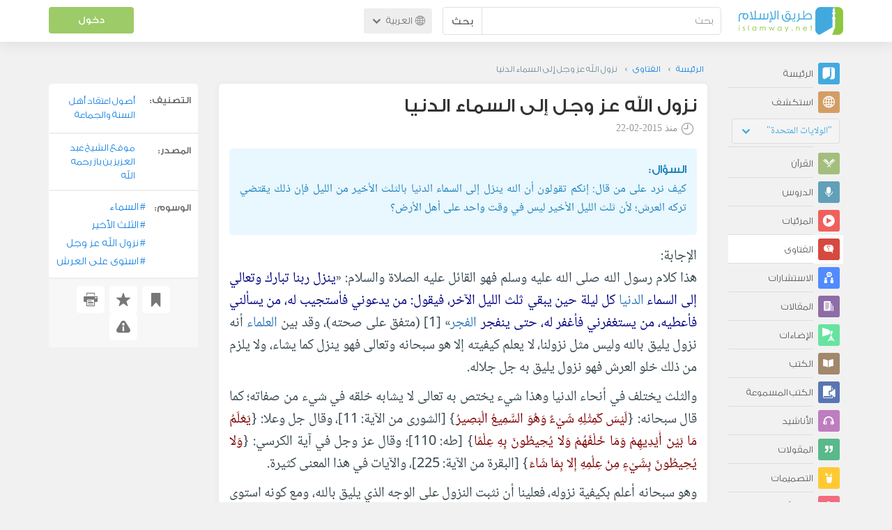

--- FILE ---
content_type: text/html; charset=UTF-8
request_url: https://ar.islamway.net/fatwa/46669/%D9%86%D8%B2%D9%88%D9%84-%D8%A7%D9%84%D9%84%D9%87-%D8%B9%D8%B2-%D9%88%D8%AC%D9%84-%D8%A5%D9%84%D9%89-%D8%A7%D9%84%D8%B3%D9%85%D8%A7%D8%A1-%D8%A7%D9%84%D8%AF%D9%86%D9%8A%D8%A7?__ref=m-rel&__score=10
body_size: 12050
content:
<!DOCTYPE html>
<html lang="ar">
<head>
    <meta charset="utf-8">
    <title>نزول الله عز وجل إلى السماء الدنيا - عبد العزيز بن باز - طريق الإسلام</title>
    <link rel="canonical" href="https://ar.islamway.net/fatwa/46669/%D9%86%D8%B2%D9%88%D9%84-%D8%A7%D9%84%D9%84%D9%87-%D8%B9%D8%B2-%D9%88%D8%AC%D9%84-%D8%A5%D9%84%D9%89-%D8%A7%D9%84%D8%B3%D9%85%D8%A7%D8%A1-%D8%A7%D9%84%D8%AF%D9%86%D9%8A%D8%A7"/>
                                <link rel="amphtml" href="https://ar.islamway.net/amp/fatwa/46669/%D9%86%D8%B2%D9%88%D9%84-%D8%A7%D9%84%D9%84%D9%87-%D8%B9%D8%B2-%D9%88%D8%AC%D9%84-%D8%A5%D9%84%D9%89-%D8%A7%D9%84%D8%B3%D9%85%D8%A7%D8%A1-%D8%A7%D9%84%D8%AF%D9%86%D9%8A%D8%A7"/>
                <meta name="viewport" content="width=device-width, initial-scale=1, maximum-scale=5">
    <link rel="preconnect" href="//static.islamway.net">
    <link rel="preload" href="//static.islamway.net/bundles/islamway/fonts/iw-icons-1.4.woff2" as="font" type="font/woff2" crossorigin>
            <link rel="preload" href="//static.islamway.net/bundles/islamway/fonts/gess-med.woff2" as="font" type="font/woff2" crossorigin>
        <link rel="preload" href="//static.islamway.net/bundles/islamway/fonts/noto-naskh-ar.woff2" as="font" type="font/woff2" crossorigin>
        <link rel="preload" href="//static.islamway.net/bundles/islamway/fonts/gess-light.woff2" as="font" type="font/woff2" crossorigin>
        <meta http-equiv="X-UA-Compatible" content="IE=edge">
    <link rel="icon" type="image/x-icon" href="/favicon.ico"/>
    <meta name="theme-color" content="#3c763d"/>
    <meta name="description" content="نزول الله عز وجل إلى السماء الدنيا - عبد العزيز بن باز. التصنيف: أصول اعتقاد أهل السنة والجماعة">
<meta name="keywords" content="السماء, الثلث الأخير, نزول الله عز وجل, استوى على العرش">
<meta name="fb:admins" content="100001957972275">
<meta name="fb:app_id" content="1071389429539367">
<meta name="og:type" content="website">
<meta name="og:url" content="https://ar.islamway.net/fatwa/46669">
<meta name="og:title" content="نزول الله عز وجل إلى السماء الدنيا - عبد العزيز بن باز">
<meta name="og:description" content="نزول الله عز وجل إلى السماء الدنيا - عبد العزيز بن باز. التصنيف: أصول اعتقاد أهل السنة والجماعة">
<meta name="twitter:card" content="summary">
<meta name="twitter:site" content="@IslamwayApps">
<meta name="twitter:title" content="نزول الله عز وجل إلى السماء الدنيا - عبد العزيز بن باز">
<meta name="twitter:description" content="نزول الله عز وجل إلى السماء الدنيا - عبد العزيز بن باز. التصنيف: أصول اعتقاد أهل السنة والجماعة">

    
    
<script type="application/ld+json">
{
    "@context": "http://schema.org",
    "@type": "Question",
    "answerCount": 1,
    "acceptedAnswer": {
        "@type": "Answer",
        "upvoteCount": 2,
        "text": "<p>هذا كلام رسول الله صلى الله عليه وسلم فهو القائل عليه الصلاة والسلام:&nbsp;&laquo;<span class=\"navy\">ينزل ربنا تبارك وتعالي إلى السماء الدنيا كل ليلة حين يبقي ثلث الليل الآخر، فيقول: من يدعوني فأستجيب له، من يسألني فأعطيه، من يستغفرني فأغفر له، حتى ينفجر الفجر</span>&raquo;&nbsp;[1] (متفق على صحته)، وقد بين العلماء أنه نزول يليق بالله وليس مثل نزولنا، لا يعلم كيفيته إلا هو سبحانه وتعالى فهو ينزل كما يشاء، ولا يلزم من ذلك خلو العرش فهو نزول يليق به جل جلاله.</p><p>والثلث يختلف في أنحاء الدنيا وهذا شيء يختص به تعالى لا يشابه خلقه في شيء من صفاته؛ كما قال سبحانه: {<span class=\"maroon\">لَيْسَ كَمِثْلِهِ شَيْءٌ وَهُوَ السَّمِيعُ الْبَصِيرُ</span>} [الشورى من الآية: 11]، وقال جل وعلا: {<span class=\"maroon\">يَعْلَمُ مَا بَيْنَ أَيْدِيهِمْ وَمَا خَلْفَهُمْ وَلا يُحِيطُونَ بِهِ عِلْمًا</span>} [طه: 110]؛ وقال عز وجل في آية الكرسي: {<span class=\"maroon\">وَلا يُحِيطُونَ بِشَيْءٍ مِنْ عِلْمِهِ إِلا بِمَا شَاءَ</span>} [البقرة من الآية: 225]، والآيات في هذا المعنى كثيرة.</p><p>وهو سبحانه أعلم بكيفية نزوله، فعلينا أن نثبت النزول على الوجه الذي يليق بالله، ومع كونه استوى على العرش، فهو ينزل كما يليق به عز وجل ليس كنزولنا، إذا نزل فلان من السطح خلا منه السطح، وإذا نزل من السيارة خلت منه السيارة فهذا قياس فاسد له؛ لأنه سبحانه لا يقاس بخلقه، ولا يشبه خلقه في شيء من صفاته.</p><p>كما أننا نقول استوى على العرش على الوجه الذي يليق به سبحانه، ولا نعلم كيفية استوائه، فلا نشبهه بالخلق ولا نمثله، وإنما نقول استوى استواء يليق بجلاله وعظمته، ولما خاض المتكلمون في هذا المقام بغير حق حصل لهم بذلك حيرة عظيمة حتى آل بهم الكلام إلى إنكار الله بالكلية، حتى قالوا: لا داخل العالم ولا خارج العالم، ولا كذا ولا كذا، حتى وصفوه بصفات معناها العدم وإنكار وجوده سبحانه بالكلية.</p><p>ولهذا ذهب أصحاب رسول الله صلى الله عليه وسلم وأهل السنة والجماعة تبعاً لهم فأقروا بما جاءت به النصوص من الكتاب والسنة، وقالوا لا يعلم كيفية صفاته إلا هو سبحانه، ومن هذا ما قاله مالك رحمه الله: &quot;الاستواء معلوم، والكيف مجهول، والإيمان به واجب، والسؤال عنه بدعة&quot; يعني عن الكيفية، ومثل ذلك ما يروى عن أم سلمة رضي الله عنها عن ربيعه بن أبي عبد الرحمن شيخ مالك رحمهما الله: &quot;الاستواء غير مجهول، والكيف غير معقول، والإيمان بذلك واجب&quot;، ومن التزم بهذا الأمر سلم من شبهات كثيرة ومن اعتقادات لأهل الباطل كثيرة عديدة، وحسبنا أن نثبت ما جاء في النصوص وأن لا نزيد على ذلك.</p><p>وهكذا نقول يسمع ويتكلم ويبصر، ويغضب ويرضى على وجه يليق به سبحانه، ولا يعلم كيفية صفاته إلا هو، وهذا هو طريق السلامة وطريق النجاة، وطريق العلم وهو مذهب السلف الصالح، وهو المذهب الأسلم والأعلم والأحكم، وبذلك يسلم المؤمن من شبهات المشبهين، وضلالات المضللين، ويعتصم بالسنة والكتاب المبين، ويرد علم الكيفية إلى ربه سبحانه وتعالى، والله سبحانه ولي التوفيق.</p><p>&nbsp;</p><p>&nbsp;</p><p>مجموع فتاوى ومقالات متنوعة الجزء التاسع.</p><p>ـــــــــــــــــــــــــــــــــــ</p><p>[1] (رواه البخاري في الجمعة، برقم: [1077]، وفي الدعوات، برقم: [5846] وفي التوحيد، برقم: [6940]، ومسلم في كتاب (صلاة المسافرين وقصرها)، برقم: [1261] و [1262]، وأحمد في باقي مسند المكثرين، برقم: [7275]).</p><p>&nbsp;</p>",
        "author": {
            "@type": "Person",
            "name": "عبد العزيز بن باز"
        }
    },
    "text": "<p>كيف نرد على من قال: إنكم تقولون أن الله ينزل إلى السماء الدنيا بالثلث الأخير من الليل فإن ذلك يقتضي تركه العرش؛ لأن ثلث الليل الأخير ليس في وقت واحد على أهل الأرض؟</p>",
    "aggregateRating": {
        "@type": "AggregateRating",
        "ratingCount": 2,
        "ratingValue": 5,
        "bestRating": 5,
        "worstRating": 1
    },
    "datePublished": "2015-02-22T00:00:00+0300",
    "dateModified": "2015-02-22T17:36:31+0300",
    "name": "نزول الله عز وجل إلى السماء الدنيا",
    "mainEntityOfPage": {
        "@type": "QAPage",
        "breadcrumb": {
            "@type": "BreadcrumbList",
            "itemListElement": [
                {
                    "@type": "ListItem",
                    "position": 1,
                    "item": {
                        "@id": "/",
                        "name": "الرئيسة"
                    }
                },
                {
                    "@type": "ListItem",
                    "position": 2,
                    "item": {
                        "@id": "/fatawa",
                        "name": "الفتاوى"
                    }
                },
                {
                    "@type": "ListItem",
                    "position": 3,
                    "item": {
                        "@id": "/fatwa/46669",
                        "name": "نزول الله عز وجل إلى السماء الدنيا"
                    }
                }
            ]
        }
    }
}
</script>
            <script>
        window.ga=window.ga||function(){(ga.q=ga.q||[]).push(arguments)};ga.l=+new Date;
        ga('create', 'UA-383411-1', {'cookieDomain': 'none','siteSpeedSampleRate': 20});
        ga('require', 'displayfeatures');
        ga('set', 'anonymizeIp', true);
        ga('send', 'pageview');
        ga('set', 'contentGroup3', 'islamw');
        ga('set', 'contentGroup5', window.matchMedia('(display-mode: standalone)').matches ? 'standalone' : 'browser');
    </script>
    <script async src='https://www.google-analytics.com/analytics.js'></script>

    <link rel="manifest" href="/manifest-ar.json"/>
    <link rel="publisher" href="https://plus.google.com/112852462581299882836/"/>     <link rel="home" href="https://ar.islamway.net/"/>
    <meta name="application-name" content="طريق الإسلام"/>
            <link rel="stylesheet" href="https://static.islamway.net/bundles/islamway/css/bootstrap-3.3.4.min.css">
                    <link rel="stylesheet" href="https://static.islamway.net/bundles/islamway/css/bootstrap-rtl-3.3.4.min.css">
                                            <link rel="stylesheet" href="https://static.islamway.net/assets/1.1.15/css/main_rtl.min.css">
                            <link rel="stylesheet" href="/bundles/islamway/css/ramadan1446.css">
        <style>
    .fatwarequest-user-email { color: #2196f3; }
    .entry-view .book-cover { width: 80%; max-width: 400px !important; }
    .post-details .img-wpr img { width: 100% }
    .entry-view .scholarBottom div.info a { color: #555; font-size: 11pt; }
    .brief-biography { font-size: 9pt; }
    @media (max-width: 480px) {
      .post-details #accordion .panel-body { padding: 15px 3px 3px; }
    }

    #content-wpr .entry-view .breadcrumbs, #content-wpr .collection-wpr .breadcrumbs { display: block; margin: 0; padding: 0 20px 10px; max-width: 100%; overflow: hidden; }
    #content-wpr .breadcrumbs ul { width: 800px; }
    #content-wpr .breadcrumbs li a, .breadcrumbs li span { font: 200 13px GE_SS !important; padding: 0; }
    #content-wpr .breadcrumbs li a span { color: #1e88e5; }
    #content-wpr .breadcrumbs li + li::before { content: ""; padding: 0; }

    #content-header.aggregate-173 .iw-panel {
        position: relative;
        margin-top: 0 !important;
        padding: 70px 30px !important;
        text-align: center;
        background-position: left bottom;
        background-repeat: no-repeat;
        background-size: cover;
        background-image: url(/bundles/islamway/images/ramadan-banner-bg.png);
        background-color: #42a9df;
    }
    
    #content-header.aggregate-178 .iw-panel, 
    #content-header.aggregate-182 .iw-panel, 
    #content-header.aggregate-184 .iw-panel, 
    #content-header.aggregate-186 .iw-panel, 
    #content-header.aggregate-188 .iw-panel,
	#content-header.aggregate-190 .iw-panel {
        position: relative;
        margin-top: 0 !important;
        padding: 70px 30px !important;
        text-align: center;
        background-position: left bottom;
        background-repeat: no-repeat;
        background-size: cover;
        background-color: #42a9df;
    }
    
    #content-header.aggregate-178 .iw-panel {
        background-image: url(/bundles/islamway/images/ramadan-1442-banner-bg-02.jpg);
    }
    
    #content-header.aggregate-182 .iw-panel {
        background-image: url(/bundles/islamway/images/ramadan-1443-banner-bg-02.jpg);
    }
    
    #content-header.aggregate-184 .iw-panel {
        background-image: url(/bundles/islamway/images/Lial-Ashr.png);
    }

    #content-header.aggregate-186 .iw-panel {
        background-image: url(/bundles/islamway/images/ramadan-1444-banner-bg-02.jpg);
    }

    #content-header.aggregate-188 .iw-panel {
        background-image: url(/bundles/islamway/images/ramadan-1445-banner-bg-02.jpg);
    }
	
	#content-header.aggregate-190 .iw-panel {
        background-image: url(/bundles/islamway/images/ramadan-1446-banner-bg-02.jpg);
    }

    #content-header.aggregate-173 h1 span, 
    #content-header.aggregate-178 h1 span, 
    #content-header.aggregate-182 h1 span, 
    #content-header.aggregate-184 h1 span, 
    #content-header.aggregate-186 h1 span, 
    #content-header.aggregate-188 h1 span,
    #content-header.aggregate-190 h1 span {
        display: none;
    }

    #content-header.aggregate-173 h1, 
    #content-header.aggregate-178 h1, 
    #content-header.aggregate-182 h1, 
    #content-header.aggregate-184 h1, 
    #content-header.aggregate-186 h1,
    #content-header.aggregate-188 h1,
    #content-header.aggregate-190 h1 {
        color: #fff !important;
        margin: 0 !important;
    }
    </style>
    <script>var isOldIE = false;</script>
    <!--[if lt IE 9]>
    <script>
        // <![CDATA[
    isOldIE = true;
    document.createElement('header');document.createElement('nav');document.createElement('main');document.createElement('footer');
    // ]]>
    </script>
    <![endif]-->
    <!--[if lte IE 9]>
    <script src="//static.islamway.net/bundles/islamway/js/respond-1.4.2.min.js"></script>
    <![endif]-->
</head>
<body class="rtl hover" itemscope itemtype="http://schema.org/QAPage">
<div class="main-wrapper">
    <header class="nav-onscroll nav-down" itemscope itemtype="http://schema.org/WPHeader">
        <div id="header-top">
            <div id="brand-bar">
                <div class="container">
                    <div class="brand-bar-search">
                        <div class="brand-logo">
                            <a href="/">
                                <img height="40" src="//static.islamway.net/uploads/settings/ar-logo.png" alt="طريق الإسلام">
                            </a>
                        </div>
                        <div id="search-wpr">
                            <a href="#" class="main-menu-trigger"><span class="icon-menu"></span><span class="hint">القائمة الرئيسية</span></a>
                            <form method="get" role="search" action="/search">
                                <div class="input-group">
                                    <label for="srch-term" class="sr-only">بحث</label>
                                    <input type="text" class="form-control" placeholder="بحث"
                                           name="query" id="srch-term" value="">
                                    <div class="input-group-btn">
                                        <button class="btn btn-default" type="submit">بحث</button>
                                    </div>
                                </div>
                            </form>
                        </div>

                        <div class="language-picker dropdown">
                            <a href="#" class="dropdown-toggle" data-toggle="dropdown" aria-expanded="false" role="button">
                                <span class="icon-globe"></span>
                                العربية
                                <span class="arrow-down icon-arrow-down"></span>
                            </a>
                            <ul class="dropdown-menu" role="menu" aria-labelledby="language menu">
                                                                    <li role="presentation">
                                                                                    <span role="menuitem" tabindex="-1" class="ar">العربية</span>
                                                                            </li>
                                                                    <li role="presentation">
                                                                                    <a role="menuitem" tabindex="-1" class="en" href="//en.islamway.net/">English</a>
                                                                            </li>
                                                                    <li role="presentation">
                                                                                    <a role="menuitem" tabindex="-1" class="fr" href="http://fr.islamway.net">français</a>
                                                                            </li>
                                                                    <li role="presentation">
                                                                                    <a role="menuitem" tabindex="-1" class="id" href="http://id.islamway.net">Bahasa Indonesia</a>
                                                                            </li>
                                                                    <li role="presentation">
                                                                                    <a role="menuitem" tabindex="-1" class="tr" href="http://tr.islamway.net">Türkçe</a>
                                                                            </li>
                                                                    <li role="presentation">
                                                                                    <a role="menuitem" tabindex="-1" class="fa" href="http://fa.islamway.net">فارسی</a>
                                                                            </li>
                                                                    <li role="presentation">
                                                                                    <a role="menuitem" tabindex="-1" class="es" href="http://es.islamway.net">español</a>
                                                                            </li>
                                                                    <li role="presentation">
                                                                                    <a role="menuitem" tabindex="-1" class="de" href="http://de.islamway.net">Deutsch</a>
                                                                            </li>
                                                                    <li role="presentation">
                                                                                    <a role="menuitem" tabindex="-1" class="it" href="http://it.islamway.net">italiano</a>
                                                                            </li>
                                                                    <li role="presentation">
                                                                                    <a role="menuitem" tabindex="-1" class="pt" href="http://pt.islamway.net">português</a>
                                                                            </li>
                                                                    <li role="presentation">
                                                                                    <a role="menuitem" tabindex="-1" class="zh" href="http://zh.islamway.net">中文</a>
                                                                            </li>
                                                            </ul>
                        </div>
                    </div>

                    <div class="brand-bar-user" data-intro-id="login" data-position='bottom' data-intro-text="تسجيل الدخول يتيح لك كامل خدمات الموقع أثناء التصفح">
                        <div id="user-menu">
                            <div class="membership-btns align-center col-xs-12">
    <div class="menu-container" >
        <a class="btn bg-green color-white header-btn"  data-toggle="modal" data-url="/login" data-target="#modalBox">دخول</a>
    </div>
    <br>
</div>

                        </div>
                    </div>

                </div>
            </div>
        </div>
    </header>

    <div id="main-wpr" class="container">
        <div class="row">
            <div class="col-lg-2 col-md-3">
                <div id="main-menu" class="inner-menu">
                    <div class="dropdown phone-language-picker">
                        <a href="#" class="dropdown-toggle" data-toggle="dropdown" aria-expanded="false" role="button">
                            <span class="icon-globe"></span>
                            العربية
                            <span class="arrow-down icon-arrow-down"></span>
                        </a>
                        <ul class="dropdown-menu" role="menu" aria-labelledby="language menu">
                                                            <li role="presentation">
                                                                            <span role="menuitem" tabindex="-1" class="ar">العربية</span>
                                                                    </li>
                                                            <li role="presentation">
                                                                            <a role="menuitem" tabindex="-1" class="en" href="//en.islamway.net/">English</a>
                                                                    </li>
                                                            <li role="presentation">
                                                                            <a role="menuitem" tabindex="-1" class="fr" href="http://fr.islamway.net">français</a>
                                                                    </li>
                                                            <li role="presentation">
                                                                            <a role="menuitem" tabindex="-1" class="id" href="http://id.islamway.net">Bahasa Indonesia</a>
                                                                    </li>
                                                            <li role="presentation">
                                                                            <a role="menuitem" tabindex="-1" class="tr" href="http://tr.islamway.net">Türkçe</a>
                                                                    </li>
                                                            <li role="presentation">
                                                                            <a role="menuitem" tabindex="-1" class="fa" href="http://fa.islamway.net">فارسی</a>
                                                                    </li>
                                                            <li role="presentation">
                                                                            <a role="menuitem" tabindex="-1" class="es" href="http://es.islamway.net">español</a>
                                                                    </li>
                                                            <li role="presentation">
                                                                            <a role="menuitem" tabindex="-1" class="de" href="http://de.islamway.net">Deutsch</a>
                                                                    </li>
                                                            <li role="presentation">
                                                                            <a role="menuitem" tabindex="-1" class="it" href="http://it.islamway.net">italiano</a>
                                                                    </li>
                                                            <li role="presentation">
                                                                            <a role="menuitem" tabindex="-1" class="pt" href="http://pt.islamway.net">português</a>
                                                                    </li>
                                                            <li role="presentation">
                                                                            <a role="menuitem" tabindex="-1" class="zh" href="http://zh.islamway.net">中文</a>
                                                                    </li>
                                                    </ul>
                    </div>
                    <ul id="activity-stream-tabs" class="list-inline">
    
    <li >
        <a href="/?tab=m">
            <i class="icon-logo-gray"></i>
            <span>الرئيسة</span>
        </a>
    </li>

        <li class="" data-intro-id="discover" data-position='bottom' data-intro-text="استعرض المواد الأكثر اهتمامًا من زوار دولتك أو الدولة التي تختارها">
        <a href="/?tab=h">
            <i class="icon-globe"></i>
            <span>استكشف</span>
        </a>
        <input type="hidden" id="country-code" name="country-code" value="US">
        <div id="country-selector" class="btn-group" data-id="US">
          <a type="button" class="dropdown-toggle" data-toggle="dropdown" aria-haspopup="true" aria-expanded="false">
              "الولايات المتحدة"
            <span class="arrow-down icon-arrow-down"></span>
          </a>
          <ul class="dropdown-menu">
            <li><a href="#" data-id="SA">السعودية</a></li>
            <li><a href="#" data-id="EG">مصر</a></li>
            <li><a href="#" data-id="DZ">الجزائر</a></li>
            <li><a href="#" data-id="MA">المغرب</a></li>
            <li class="countries-filter-search"><input id="country-filter" type="text" /></li>
            <li class="all-countries"></li>
          </ul>
        </div>
    </li>
</ul>
                    
    
<ul itemscope itemtype="http://schema.org/SiteNavigationElement">
            <li >
            <a itemprop="url" href="/recitations" title="القرآن">
                <i class="icon-recitations"></i>
                <span itemprop="name">القرآن</span>
            </a>
        </li>
            <li >
            <a itemprop="url" href="/lessons" title="الدروس">
                <i class="icon-lessons"></i>
                <span itemprop="name">الدروس</span>
            </a>
        </li>
            <li >
            <a itemprop="url" href="/videos" title="المرئيات">
                <i class="icon-videos"></i>
                <span itemprop="name">المرئيات</span>
            </a>
        </li>
            <li class="current">
            <a itemprop="url" href="/fatawa" title="الفتاوى">
                <i class="icon-fatawa"></i>
                <span itemprop="name">الفتاوى</span>
            </a>
        </li>
            <li >
            <a itemprop="url" href="/counsels" title="الاستشارات">
                <i class="icon-counsels"></i>
                <span itemprop="name">الاستشارات</span>
            </a>
        </li>
            <li >
            <a itemprop="url" href="/articles" title="المقالات">
                <i class="icon-articles"></i>
                <span itemprop="name">المقالات</span>
            </a>
        </li>
            <li >
            <a itemprop="url" href="/spotlights" title="الإضاءات">
                <i class="icon-spotlights"></i>
                <span itemprop="name">الإضاءات</span>
            </a>
        </li>
            <li >
            <a itemprop="url" href="/books" title="الكتب">
                <i class="icon-books"></i>
                <span itemprop="name">الكتب</span>
            </a>
        </li>
            <li >
            <a itemprop="url" href="/audiobooks" title="الكتب المسموعة">
                <i class="icon-audiobooks"></i>
                <span itemprop="name">الكتب المسموعة</span>
            </a>
        </li>
            <li >
            <a itemprop="url" href="/anasheed" title="الأناشيد">
                <i class="icon-anasheed"></i>
                <span itemprop="name">الأناشيد</span>
            </a>
        </li>
            <li >
            <a itemprop="url" href="/quotes" title="المقولات">
                <i class="icon-quotes"></i>
                <span itemprop="name">المقولات</span>
            </a>
        </li>
            <li >
            <a itemprop="url" href="/photos" title="التصميمات">
                <i class="icon-photos"></i>
                <span itemprop="name">التصميمات</span>
            </a>
        </li>
            <li >
            <a itemprop="url" href="https://akhawat.islamway.net/forum/" title="ركن الأخوات">
                <i class="icon-sisters"></i>
                <span itemprop="name">ركن الأخوات</span>
            </a>
        </li>
            <li >
            <a itemprop="url" href="/scholars" title="العلماء والدعاة">
                <i class="icon-scholars"></i>
                <span itemprop="name">العلماء والدعاة</span>
            </a>
        </li>
    </ul>

                    <ul class="about-menu">
                        <li ><a href="/contact-forms/send">
                                <i class="icon-logo-gray icon-gray"></i>
                                <span>اتصل بنا</span>
                            </a></li>
                        <li >
                            <a href="/page/101/%D9%85%D9%86%20%D9%86%D8%AD%D9%86">
                                <i class="icon-logo-gray icon-gray"></i>
                                <span>من نحن</span>
                            </a>
                        </li>
                        <li >
                            <a href="/page/104/%D8%A7%D8%B9%D9%84%D9%86%20%D9%85%D8%B9%D9%86%D8%A7">
                                <i class="icon-logo-gray icon-gray"></i>
                                <span>اعلن معنا</span>
                            </a>
                        </li>
                        <li>
                            <a class="back-to-old" onclick="ga('send', 'event', 'Back-to-old-version', 'https://ar.islamway.net/fatwa/46669/%D9%86%D8%B2%D9%88%D9%84-%D8%A7%D9%84%D9%84%D9%87-%D8%B9%D8%B2-%D9%88%D8%AC%D9%84-%D8%A5%D9%84%D9%89-%D8%A7%D9%84%D8%B3%D9%85%D8%A7%D8%A1-%D8%A7%D9%84%D8%AF%D9%86%D9%8A%D8%A7')" href="http://ar.old.islamway.net/fatwa/46669/%D9%86%D8%B2%D9%88%D9%84-%D8%A7%D9%84%D9%84%D9%87-%D8%B9%D8%B2-%D9%88%D8%AC%D9%84-%D8%A5%D9%84%D9%89-%D8%A7%D9%84%D8%B3%D9%85%D8%A7%D8%A1-%D8%A7%D9%84%D8%AF%D9%86%D9%8A%D8%A7">
                                <i class="icon-logo-gray icon-gray"></i>
                                <span>الموقع القديم</span>
                            </a>
                        </li>
                    </ul>

                    <div class="about-sec">
                        <span class="copyrights">جميع الحقوق محفوظة 1998 - 2026</span>
                        <div class="side-social-icons">
                            <ul>
                                <li><a target="_blank" rel="noopener noreferrer" href="https://www.facebook.com/ArIslamway" title="Facebook"><span class="icon-facebook-rounded"></span></a></li>
                                <li><a target="_blank" rel="noopener noreferrer" href="https://twitter.com/ArIslamway" title="Twitter"><span class="icon-twitter-rounded"></span></a></li>
                                <li><a target="_blank" rel="noopener noreferrer" href="https://www.pinterest.com/ArIslamway" title="Pinterest"><span class="icon-pinterest-rounded"></span></a></li>
                            </ul>

                        </div>

                        
                    </div>
                </div>
            </div>

            <div class="col-lg-10 col-md-9">

                <a class="starttour" href="javascript:void(0);" style="display: none">مساعدة</a>
                <div class="ads_wrap">
                    <div class="ads-box-200x90 top_ad_small">
                        <div class="adunit" data-adunit="AR_200x90_W_top_allpages" data-dimensions="200x90" data-size-mapping="top-right-ads" itemscope itemtype="http://schema.org/WPAdBlock" style="margin:0 auto 15px auto;"></div>
                    </div>
                    <div class="ads-box-728x90 top_ad_big">
                        <div class="adunit" data-adunit="AR_728x90-320x100_WTM_top_allpages" data-size-mapping="top-left-ads" itemscope itemtype="http://schema.org/WPAdBlock" style=" margin:0 auto 15px auto;"></div>
                    </div>
                </div>
                <main class="row">
                    
                                                            <div id="content-wpr" class="col-sm-12">

                                                
                        
                                                
                        
                                        
                                                        <div class="content">
        <div class="row entry-view fatwa" data-id="1053459">
            <div class="breadcrumbs">
    <ul>
          <li><a href="/" class="home" data-tip="الرئيسة"><span>الرئيسة</span></a></li>
          <li><a href="/fatawa"><span>الفتاوى</span></a></li>
          <li><span>نزول الله عز وجل إلى السماء الدنيا</span></li>
        </ul>
</div>

            <div class="col-lg-9 col-md-12 col-sm-12">
                
                <div class="w-box post-details clear">
                    <div class="post-title">
                        <h1 class="title">نزول الله عز وجل إلى السماء الدنيا</h1>
                                                    <div class="time"><span class="icon-time"></span>منذ <span class="darker">2015-02-22</span></div>
                                            </div>
                    
                    <div class="question html">
  السؤال: <p>كيف نرد على من قال: إنكم تقولون أن الله ينزل إلى السماء <a class="term" target="_blank" href="/tag/الدنيا">الدنيا</a> بالثلث الأخير من الليل فإن ذلك يقتضي تركه العرش؛ لأن ثلث الليل الأخير ليس في وقت واحد على أهل الأرض؟</p>
</div>
<div class="answer html">
  الإجابة: <p>هذا كلام رسول الله صلى الله عليه وسلم فهو القائل عليه الصلاة والسلام:&nbsp;&laquo;<span class="navy">ينزل ربنا تبارك وتعالي إلى السماء <a class="term" target="_blank" href="/tag/الدنيا">الدنيا</a> كل ليلة حين يبقي ثلث الليل الآخر، فيقول: من يدعوني فأستجيب له، من يسألني فأعطيه، من يستغفرني فأغفر له، حتى ينفجر <a class="term" target="_blank" href="/tag/الفجر">الفجر</a></span>&raquo;&nbsp;[1] (متفق على صحته)، وقد بين <a class="term" target="_blank" href="/tag/العلماء">العلماء</a> أنه نزول يليق بالله وليس مثل نزولنا، لا يعلم كيفيته إلا هو سبحانه وتعالى فهو ينزل كما يشاء، ولا يلزم من ذلك خلو العرش فهو نزول يليق به جل جلاله.</p><p>والثلث يختلف في أنحاء الدنيا وهذا شيء يختص به تعالى لا يشابه خلقه في شيء من صفاته؛ كما قال سبحانه: {<span class="maroon">لَيْسَ كَمِثْلِهِ شَيْءٌ وَهُوَ السَّمِيعُ الْبَصِيرُ</span>} [الشورى من الآية: 11]، وقال جل وعلا: {<span class="maroon">يَعْلَمُ مَا بَيْنَ أَيْدِيهِمْ وَمَا خَلْفَهُمْ وَلا يُحِيطُونَ بِهِ عِلْمًا</span>} [طه: 110]؛ وقال عز وجل في آية الكرسي: {<span class="maroon">وَلا يُحِيطُونَ بِشَيْءٍ مِنْ عِلْمِهِ إِلا بِمَا شَاءَ</span>} [البقرة من الآية: 225]، والآيات في هذا المعنى كثيرة.</p><p>وهو سبحانه أعلم بكيفية نزوله، فعلينا أن نثبت النزول على الوجه الذي يليق بالله، ومع كونه استوى على العرش، فهو ينزل كما يليق به عز وجل ليس كنزولنا، إذا نزل فلان من السطح خلا منه السطح، وإذا نزل من السيارة خلت منه السيارة فهذا قياس فاسد له؛ لأنه سبحانه لا يقاس بخلقه، ولا يشبه خلقه في شيء من صفاته.</p><p>كما أننا نقول استوى على العرش على الوجه الذي يليق به سبحانه، ولا نعلم كيفية استوائه، فلا نشبهه بالخلق ولا نمثله، وإنما نقول استوى استواء يليق بجلاله وعظمته، ولما خاض المتكلمون في هذا المقام بغير حق حصل لهم بذلك حيرة عظيمة حتى آل بهم الكلام إلى إنكار الله بالكلية، حتى قالوا: لا داخل العالم ولا خارج العالم، ولا كذا ولا كذا، حتى وصفوه بصفات معناها العدم وإنكار وجوده سبحانه بالكلية.</p><p>ولهذا ذهب أصحاب رسول الله صلى الله عليه وسلم وأهل السنة والجماعة تبعاً لهم فأقروا بما جاءت به النصوص من الكتاب والسنة، وقالوا لا يعلم كيفية صفاته إلا هو سبحانه، ومن هذا ما قاله مالك رحمه الله: &quot;الاستواء معلوم، والكيف مجهول، والإيمان به واجب، والسؤال عنه بدعة&quot; يعني عن الكيفية، ومثل ذلك ما يروى عن أم سلمة رضي الله عنها عن ربيعه بن أبي عبد الرحمن شيخ مالك رحمهما الله: &quot;الاستواء غير مجهول، والكيف غير معقول، والإيمان بذلك واجب&quot;، ومن التزم بهذا الأمر سلم من شبهات كثيرة ومن اعتقادات لأهل الباطل كثيرة عديدة، وحسبنا أن نثبت ما جاء في النصوص وأن لا نزيد على ذلك.</p><p>وهكذا نقول يسمع ويتكلم ويبصر، ويغضب ويرضى على وجه يليق به سبحانه، ولا يعلم كيفية صفاته إلا هو، وهذا هو طريق السلامة وطريق النجاة، وطريق <a class="term" target="_blank" href="/tag/العلم">العلم</a> وهو مذهب السلف الصالح، وهو المذهب الأسلم والأعلم والأحكم، وبذلك يسلم المؤمن من شبهات المشبهين، وضلالات المضللين، ويعتصم بالسنة والكتاب المبين، ويرد علم الكيفية إلى ربه سبحانه وتعالى، والله سبحانه ولي التوفيق.</p><p>&nbsp;</p><p>&nbsp;</p><p>مجموع <a class="term" target="_blank" href="/tag/فتاوى">فتاوى</a> ومقالات متنوعة الجزء التاسع.</p><p>ـــــــــــــــــــــــــــــــــــ</p><p>[1] (رواه <a class="term" target="_blank" href="/tag/البخاري">البخاري</a> في <a class="term" target="_blank" href="/tag/الجمعة">الجمعة</a>، برقم: [1077]، وفي الدعوات، برقم: [5846] وفي <a class="term" target="_blank" href="/tag/التوحيد">التوحيد</a>، برقم: [6940]، ومسلم في كتاب (صلاة المسافرين وقصرها)، برقم: [1261] و [1262]، وأحمد في باقي مسند المكثرين، برقم: [7275]).</p><p>&nbsp;</p>
</div>

                    
                    
                                            <div class="scholarBottom clear">
                            <div class="avatar"><a href="/scholar/16/%D8%B9%D8%A8%D8%AF-%D8%A7%D9%84%D8%B9%D8%B2%D9%8A%D8%B2-%D8%A8%D9%86-%D8%A8%D8%A7%D8%B2">
                                                                            <img class="avatar" src="/uploads/authors/_60x60/abdul-azeez-bin-baaz.jpg" alt="عبد العزيز بن باز">
                                                                    </a></div>
                            <div class="info">
                                <h3 class="user-name"><a href="/scholar/16/%D8%B9%D8%A8%D8%AF-%D8%A7%D9%84%D8%B9%D8%B2%D9%8A%D8%B2-%D8%A8%D9%86-%D8%A8%D8%A7%D8%B2">عبد العزيز بن باز</a></h3>
                                                                <p class="brief-biography">المفتي العام للمملكة العربية السعودية سابقا -رحمه الله-</p>
                                                                                                    <div class="small-follow-btn" >
                                        <div friendship-options class="grp-container">

                    <button type="button" class="btn-solid btn-color2"
                friendship-option="follow"
                data-url="/user/16/social/follow">
            تابع
        </button>
    
</div>


                                    </div>
                                                            </div>
                            <span id="author-tools" data-author="16" class="pull-left"></span>
                        </div>
                    
                                            <div class="clearfix"></div>
                        <ul class="entry-ctrls post-actions" data-id="1053459">
                            <li><a class="act icon-like " href="#" data-toggle="tooltip" data-placement="top" title="إعجاب"></a><span class="up-votes">2</span></li>
                                                        <li><a class="act icon-dislike " href="#" data-toggle="tooltip" data-placement="top" title="عدم إعجاب"></a> <span class="down-votes">0</span></li>
                                                        <li><span class="icon-views"></span><span class="views-count">14,739</span></li>
                        </ul>
                        <div class="share-ctrls post-sharing">
                            <span>مشاركة</span>
                                                        <div class="sharing-icons size-32 horizontal clearfix" data-url="http://iswy.co/e104oj" data-title="نزول الله عز وجل إلى السماء الدنيا - عبد العزيز بن باز" data-image=""></div>
                            <div class="modal fade" id="share-dialog" tabindex="-1" role="dialog" aria-labelledby="share-dialog-title" aria-hidden="true">
  <div class="modal-dialog">
    <div class="modal-content">
      <div class="modal-header">
        <button type="button" class="close" data-dismiss="modal" aria-label="Close"><span aria-hidden="true">&times;</span></button>
        <h4 class="modal-title" id="share-dialog-title">مشاركة</h4>
      </div>
      <div class="modal-body">
        <textarea id="sharing-text" rows="5" style="width:100%"></textarea>
        <input type="hidden" id="shared-entry" value="" />
      </div>
      <div class="modal-footer" style="margin:10px 20px;">
        <div class="pull-right">
          <ul id="micropost-audience-dropdown" style="margin-top: 16px; margin-bottom: 0;">
            <input type="hidden" id="micropost-audience" value="1">
            <li class="dropdown" style="line-height: 20px;">
              <a href="#" class="dropdown-toggle" data-toggle="dropdown">الجميع <b class="caret"></b></a>
              <ul class="dropdown-menu">
                <li><a href="#" audience="1">الجميع</a></li>
                <li><a href="#" audience="2">متابعي المتابِعين</a></li>
                <li><a href="#" audience="4">المتابِعون</a></li>
                <li><a href="#" audience="8">أنا فقط</a></li>
              </ul>
            </li>
          </ul>
        </div>

        <button type="button" class="btn btn-default" data-dismiss="modal">إلغاء الأمر</button>
        <button type="button" id="share-btn" class="btn btn-primary">مشاركة</button>
      </div>
    </div>
  </div>
</div>
                        </div>
                                        <div class="clearfix"></div>
                </div>

                <div class="post-properties-box">
                    <ul class="entry-properties">
                                                    <li class="classification">
                                <span class="entry-properties-title">التصنيف:</span>
                                <div class="entry-properties-content">
                                    <ul class="list-inline">
                                                                                    <li><a href="/category/5">أصول اعتقاد أهل السنة والجماعة</a></li>
                                                                            </ul>
                                </div>
                            </li>
                                                                            <li class="classification"><span  class="entry-properties-title">المصدر: </span>
                                <div class="entry-properties-content"> <a href="/source/553">موقع الشيخ عبد العزيز بن باز رحمه الله</a></div>
                            </li>
                                                                    </ul>

                                            <ul id="tags">
                            <li>
                                <span class="entry-properties-title">الوسوم:</span>
                                <div class="entry-properties-content">
                                                                            <a class="tag" href="/tag/%D8%A7%D9%84%D8%B3%D9%85%D8%A7%D8%A1"><span class="hash">#</span>السماء</a>
                                                                            <a class="tag" href="/tag/%D8%A7%D9%84%D8%AB%D9%84%D8%AB%20%D8%A7%D9%84%D8%A3%D8%AE%D9%8A%D8%B1"><span class="hash">#</span>الثلث الأخير</a>
                                                                            <a class="tag" href="/tag/%D9%86%D8%B2%D9%88%D9%84%20%D8%A7%D9%84%D9%84%D9%87%20%D8%B9%D8%B2%20%D9%88%D8%AC%D9%84"><span class="hash">#</span>نزول الله عز وجل</a>
                                                                            <a class="tag" href="/tag/%D8%A7%D8%B3%D8%AA%D9%88%D9%89%20%D8%B9%D9%84%D9%89%20%D8%A7%D9%84%D8%B9%D8%B1%D8%B4"><span class="hash">#</span>استوى على العرش</a>
                                                                    </div>
                            </li>
                        </ul>
                                    </div>

                
                                    <div id="related" class="mobile">
                        <h3 class="text-center">مواضيع متعلقة...</h3>
                        <div class="related-slider">
                                                                                                                            
                                                                
                                                                
                                                                
                                <div class="item">
                                    <div class="box-related" >
                                        <div class="related-item-thumb">
                                            <a href="/article/84185?__ref=m-rel&amp;__score=10" class="related-thumb-articles" >
                                                <span class="icon-articles"></span>
                                            </a>
                                        </div>
                                        <div class="related-item-content">
                                            <h3>
                                                <a href="/article/84185/%D8%A7%D9%84%D9%85%D8%AF%D8%A7%D9%81%D8%B9-%D8%A8%D8%AD%D8%B1%D9%82%D8%A9-%D8%B9%D9%86-%D8%A7%D9%84%D8%A5%D9%85%D8%A7%D9%85-%D8%A7%D9%84%D9%83%D8%A8%D9%8A%D8%B1-%D8%B9%D8%A8%D8%AF-%D8%A7%D9%84%D9%82%D8%A7%D8%AF%D8%B1-%D8%A7%D9%84%D8%AC%D9%8A%D9%84%D8%A7%D9%86%D9%8A?__ref=m-rel&amp;__score=10">المدافع بحرقة عن الإمام الكبير عبد القادر الجيلاني</a>
                                            </h3>
                                                                                                                                            <span class="related-item-author"><a href="/scholar/201/%D8%A3%D8%AD%D9%85%D8%AF-%D9%82%D9%88%D8%B4%D8%AA%D9%8A-%D8%B9%D8%A8%D8%AF-%D8%A7%D9%84%D8%B1%D8%AD%D9%8A%D9%85">أحمد قوشتي عبد الرحيم</a></span>
                                            
                                        </div>
                                    </div>
                                </div>

                                                                                                                            
                                                                
                                                                
                                                                
                                <div class="item">
                                    <div class="box-related" >
                                        <div class="related-item-thumb">
                                            <a href="/fatwa/16646?__ref=c-rel&amp;__score=1" class="related-thumb-fatawa" >
                                                <span class="icon-fatawa"></span>
                                            </a>
                                        </div>
                                        <div class="related-item-content">
                                            <h3>
                                                <a href="/fatwa/16646/%D9%83%D9%8A%D9%81-%D9%8A%D9%83%D9%88%D9%86-%D8%A7%D9%84%D9%86%D8%B2%D9%88%D9%84-%D9%81%D9%8A-%D8%A7%D9%84%D8%AB%D9%84%D8%AB-%D8%A7%D9%84%D8%A3%D8%AE%D9%8A%D8%B1-%D9%85%D9%86-%D8%A7%D9%84%D9%84%D9%8A%D9%84?__ref=c-rel&amp;__score=1">كيف يكون النزول في الثلث الأخير من الليل؟</a>
                                            </h3>
                                                                                                                                            <span class="related-item-author"><a href="/scholar/50/%D9%85%D8%AD%D9%85%D8%AF-%D8%A8%D9%86-%D8%B5%D8%A7%D9%84%D8%AD-%D8%A7%D9%84%D8%B9%D8%AB%D9%8A%D9%85%D9%8A%D9%86">محمد بن صالح العثيمين</a></span>
                                            
                                        </div>
                                    </div>
                                </div>

                                                                                                                            
                                                                
                                                                
                                                                
                                <div class="item">
                                    <div class="box-related" >
                                        <div class="related-item-thumb">
                                            <a href="/fatwa/11541?__ref=c-rel&amp;__score=0.9" class="related-thumb-fatawa" >
                                                <span class="icon-fatawa"></span>
                                            </a>
                                        </div>
                                        <div class="related-item-content">
                                            <h3>
                                                <a href="/fatwa/11541/%D8%A7%D9%84%D8%A3%D8%AF%D8%B9%D9%8A%D8%A9-%D8%A7%D9%84%D9%85%D8%B3%D8%AA%D8%AC%D8%A7%D8%A8%D8%A9-%D9%88%D8%A7%D9%84%D8%A3%D9%88%D9%82%D8%A7%D8%AA-%D8%A7%D9%84%D8%AA%D9%8A-%D9%8A%D8%AF%D8%B9%D9%88-%D9%81%D9%8A%D9%87%D8%A7-%D8%A7%D9%84%D9%85%D8%B3%D9%84%D9%85?__ref=c-rel&amp;__score=0.9">الأدعية المستجابة، والأوقات التي يدعو فيها المسلم</a>
                                            </h3>
                                                                                                                                            <span class="related-item-author"><a href="/scholar/16/%D8%B9%D8%A8%D8%AF-%D8%A7%D9%84%D8%B9%D8%B2%D9%8A%D8%B2-%D8%A8%D9%86-%D8%A8%D8%A7%D8%B2">عبد العزيز بن باز</a></span>
                                            
                                        </div>
                                    </div>
                                </div>

                                                                                                                            
                                                                
                                                                
                                                                
                                <div class="item">
                                    <div class="box-related" >
                                        <div class="related-item-thumb">
                                            <a href="/article/2372?__ref=c-rel&amp;__score=0.8" class="related-thumb-articles" >
                                                <span class="icon-articles"></span>
                                            </a>
                                        </div>
                                        <div class="related-item-content">
                                            <h3>
                                                <a href="/article/2372/%D8%A3%D8%B3%D9%85%D8%A7%D8%A1-%D8%A7%D9%84%D9%84%D9%87-%D9%88%D8%B5%D9%81%D8%A7%D8%AA%D9%87-%D9%88%D9%85%D9%88%D9%82%D9%81-%D8%A3%D9%87%D9%84-%D8%A7%D9%84%D8%B3%D9%86%D8%A9-%D9%85%D9%86%D9%87%D8%A7?__ref=c-rel&amp;__score=0.8">أسماء الله وصفاته وموقف أهل السنة منها</a>
                                            </h3>
                                                                                                                                            <span class="related-item-author"><a href="/scholar/50/%D9%85%D8%AD%D9%85%D8%AF-%D8%A8%D9%86-%D8%B5%D8%A7%D9%84%D8%AD-%D8%A7%D9%84%D8%B9%D8%AB%D9%8A%D9%85%D9%8A%D9%86">محمد بن صالح العثيمين</a></span>
                                            
                                        </div>
                                    </div>
                                </div>

                                                                                                                            
                                                                
                                                                
                                                                
                                <div class="item">
                                    <div class="box-related" >
                                        <div class="related-item-thumb">
                                            <a href="/fatwa/35847?__ref=c-rel&amp;__score=0.8" class="related-thumb-fatawa" >
                                                <span class="icon-fatawa"></span>
                                            </a>
                                        </div>
                                        <div class="related-item-content">
                                            <h3>
                                                <a href="/fatwa/35847/%D8%B4%D8%A8%D9%87%D8%A7%D8%AA-%D8%AD%D9%88%D9%84-%D8%AD%D9%82%D8%A7%D8%A6%D9%82-%D8%B5%D9%81%D8%A7%D8%AA-%D8%A7%D9%84%D9%84%D9%87-%D8%AA%D8%B9%D8%A7%D9%84%D9%89?__ref=c-rel&amp;__score=0.8">شبهات حول حقائق صفات الله تعالى</a>
                                            </h3>
                                                                                                                                            <span class="related-item-author"><a href="/scholar/330/%D8%AE%D8%A7%D9%84%D8%AF-%D8%A8%D9%86-%D8%B9%D9%84%D9%8A-%D8%A7%D9%84%D9%85%D8%B4%D9%8A%D9%82%D8%AD">خالد بن علي المشيقح</a></span>
                                            
                                        </div>
                                    </div>
                                </div>

                                                                                                                            
                                                                
                                                                
                                                                
                                <div class="item">
                                    <div class="box-related" >
                                        <div class="related-item-thumb">
                                            <a href="/fatwa/12034?__ref=c-rel&amp;__score=0.8" class="related-thumb-fatawa" >
                                                <span class="icon-fatawa"></span>
                                            </a>
                                        </div>
                                        <div class="related-item-content">
                                            <h3>
                                                <a href="/fatwa/12034/%D8%AA%D9%88%D8%B6%D9%8A%D8%AD-%D9%85%D8%B9%D9%86%D9%89-%D8%A7%D8%B3%D8%AA%D9%88%D8%A7%D8%A1-%D8%A7%D9%84%D9%84%D9%87-%D8%B9%D9%84%D9%89-%D8%A7%D9%84%D8%B9%D8%B1%D8%B4?__ref=c-rel&amp;__score=0.8">توضيح معنى استواء الله على العرش</a>
                                            </h3>
                                                                                                                                            <span class="related-item-author"><a href="/scholar/50/%D9%85%D8%AD%D9%85%D8%AF-%D8%A8%D9%86-%D8%B5%D8%A7%D9%84%D8%AD-%D8%A7%D9%84%D8%B9%D8%AB%D9%8A%D9%85%D9%8A%D9%86">محمد بن صالح العثيمين</a></span>
                                            
                                        </div>
                                    </div>
                                </div>

                                                    </div>
                    </div>
                
                                    <div class="iw-panel" style="padding: 15px">
                        <div class="ads_wrap_box">
  <div class="ads_wrap">
    <div class="ads-box-300x250 ad_r">
      <div class="adunit" data-adunit="AR_300x250_WTM_middleR_allpages" data-dimensions="300x250" itemscope itemtype="http://schema.org/WPAdBlock"></div>
    </div>
    <div class="ads-box-300x250 ad_l">
      <div class="adunit" data-adunit="AR_300x250_WTM_middleL_allpages" data-dimensions="300x250" itemscope itemtype="http://schema.org/WPAdBlock"></div>
    </div>
  </div>
</div>
                    </div>
                
                            </div>
            <div id="entry-sidepane" class="col-lg-3 col-md-12 col-sm-12 mb-md-100">
                <div class="toolbar post-toolbar">
                    <a href="#" class="act bookmark icon-bookmark" title="حفظ"></a>
                    <a href="#" class="act favourite icon-favourite" title="أضف إلى المفضلة"></a>
                                            <a href="/fatwa/46669/printable" class="print icon-print" title="نسخة للطباعة"></a>
                                        <a class="act report icon-report" href="/fatwa/46669/report-problem" title="إبلاغ عن المادة"></a>
                </div>

                                    <div class="ads-box-200x200 visible-lg">
                        <div class="adunit" data-adunit="AR_200x200_W_left_entrypages" data-dimensions="200x200" itemscope itemtype="http://schema.org/WPAdBlock" style="margin: 0 auto 20px;"></div>
                    </div>
                            </div>
        </div>
    </div>
                    </div>

                                    </main>
            </div>
        </div>
    </div>

            <div class="btn-notification hide-notification-request">
        <h4> هل تود تلقي التنبيهات من موقع طريق الاسلام؟ </h4>
        <a href="#" class="btn bg-green color-white header-btn" id="notifications-accept"> نعم </a>
        <a href="#" class="btn push-later" id="notifications-reject"> أقرر لاحقاً </a>
    </div>
        <div class="off-screen">
        <div id="player-wpr"></div>
    </div>
</div>

<a id="gotop" class="fly-button" title="Scroll to top" onclick="ga('send', 'event', 'Back-to-top', 'https://ar.islamway.net/fatwa/46669/%D9%86%D8%B2%D9%88%D9%84-%D8%A7%D9%84%D9%84%D9%87-%D8%B9%D8%B2-%D9%88%D8%AC%D9%84-%D8%A5%D9%84%D9%89-%D8%A7%D9%84%D8%B3%D9%85%D8%A7%D8%A1-%D8%A7%D9%84%D8%AF%D9%86%D9%8A%D8%A7')"><i class="arrow-down icon-arrow-up"></i></a>
<script src="https://www.gstatic.com/firebasejs/5.0.1/firebase-app.js"></script>
<script src="https://www.gstatic.com/firebasejs/5.0.1/firebase-messaging.js"></script>

<script src="https://static.islamway.net/bundles/islamway/js/lab-2.0.3.min.js"></script>
<script>
    if('serviceWorker' in navigator) {
        navigator.serviceWorker.register('/service-worker-1.0.1.js');
    }

    if(window.ga && ga.loaded) {
        window.addEventListener('error', function(e) {
            ga('send', 'exception', { 'exDescription': e.message, 'exFatal': false });
        });

        window.addEventListener('beforeinstallprompt', function(e) {
            e.userChoice.then(function(choiceResult) {
                if(choiceResult.outcome == 'dismissed') {
                    ga('send', 'event', 'PWA', 'Cancel');
                } else {
                    ga('send', 'event', 'PWA', 'Install');
                }
            });
        });
    }

    var __domReadyHandlerExecuted = false;
    window.onload = function() {
        runDeferredScripts();
    };
    var imgLoader = "//static.islamway.net/bundles/islamway/images/loading/horizontal.gif";
    var modalTitle = "جاري التحميل ...";
    var BaseUrl = "";
    var CDN_HOST = '//static.islamway.net';
    CONFIG = {
        InternalSharing: true,
        FacebookAppId: '1071389429539367',
        TwitterAccount: 'ArIslamway',
        UsePlayerOnMobile: true,
        jwplayerVersion: '8.4.0',
        jwplayerKey: ''
    };

    $LAB
        .setOptions({
            BasePath: location.protocol + '//static.islamway.net/bundles/',
            AlwaysPreserveOrder: true
        })
        .script('islamway/js/jquery-' + (isOldIE ? '1.12.4' : '3.1.1') + '.min.js')
        .script('islamway/js/bootstrap-3.3.4.min.js')
        
                        .script('//static.islamway.net/assets/1.1.15/js/main_ar.min.js')
                
                        .script('/push-notifications-js')
        
        
                                        
                .wait(function () {
            $(function () {
                setupLayout();
                setupFollowButtons();
                bootbox.setLocale('ar');

                        
    function movePropertiesBox(mq) {
      if(!mq.matches) {
        $('.post-details').eq(0).after($('.post-properties-box'));
      } else {
        $('#entry-sidepane').prepend($('.post-properties-box'));
      }
    }

    var xsMediaQuery = window.matchMedia('(min-width: 1200px)');
    xsMediaQuery.addListener(movePropertiesBox);
    movePropertiesBox(xsMediaQuery);
    setupEntryControls('.entry-view');
    $(document).on('focus', '.comments textarea', function() { ifLoggedIn(function() {  }) });

                        __domReadyHandlerExecuted = true;
                $(document).on('click', 'a.back-to-old', function(ev) {
                    var date = new Date();
                    date.setTime(date.getTime() + (30 * 24 * 60 * 60 * 1000));
                    document.cookie = '_prefered_version=2;expires=' + date.toUTCString() + ';domain=.islamway.net;path=/';
                });

                // Google Analytics Events:
                if (window.ga && ga.loaded) {
                    $(document).on('click', '#main-menu ul > li > a', function () {
                        ga('send', 'event', 'main-menu', $(this).attr('href'));
                    });
                    $(document).on('click', 'div.sharing-icons > a', function () {
                        ga('send', 'event', 'Share', $(this).attr('class'));
                    });
                    $(document).on('click', 'a.term', function () {
                        ga('send', 'event', 'Search', 'keyword-link', $(this).text());
                    });
                }
            });
        })
    ;

    function runDeferredScripts() {
        if(__domReadyHandlerExecuted) {
            setupMediaPlayer();
                
    if(typeof playerConfig !== 'undefined') {
      for(key in playerConfig) {
        jwplayer(key).setup(playerConfig[key]);
        jwplayer(key).on('play', function(e) {
          ga('send', 'event', 'Play-FromEntryPage');
        });
      }
    }

    setupRelatedEntriesSlider();

    $(".comments-form-container").each(function() {
      var href = $(this).data('href');
      $(this).load(href);
    });
    
    if($('[data-toggle="popover"][data-content]').length) {
      $('[data-toggle="popover"][data-content]').popover();
    }
                        setupAds();
                    } else {
            setTimeout(runDeferredScripts, 50);
        }
    }

    window.addEventListener('beforeunload', function () {
        document.getElementById('content-wpr').classList.add('animate-out');
    });
</script>
    

    

<script defer src="https://static.cloudflareinsights.com/beacon.min.js/vcd15cbe7772f49c399c6a5babf22c1241717689176015" integrity="sha512-ZpsOmlRQV6y907TI0dKBHq9Md29nnaEIPlkf84rnaERnq6zvWvPUqr2ft8M1aS28oN72PdrCzSjY4U6VaAw1EQ==" data-cf-beacon='{"version":"2024.11.0","token":"3933c778bbe74c67b8539e367844ccbb","r":1,"server_timing":{"name":{"cfCacheStatus":true,"cfEdge":true,"cfExtPri":true,"cfL4":true,"cfOrigin":true,"cfSpeedBrain":true},"location_startswith":null}}' crossorigin="anonymous"></script>
</body>
</html>


--- FILE ---
content_type: text/html; charset=utf-8
request_url: https://www.google.com/recaptcha/api2/aframe
body_size: 225
content:
<!DOCTYPE HTML><html><head><meta http-equiv="content-type" content="text/html; charset=UTF-8"></head><body><script nonce="l6yWyDyVi4wjKNYmRr8bHw">/** Anti-fraud and anti-abuse applications only. See google.com/recaptcha */ try{var clients={'sodar':'https://pagead2.googlesyndication.com/pagead/sodar?'};window.addEventListener("message",function(a){try{if(a.source===window.parent){var b=JSON.parse(a.data);var c=clients[b['id']];if(c){var d=document.createElement('img');d.src=c+b['params']+'&rc='+(localStorage.getItem("rc::a")?sessionStorage.getItem("rc::b"):"");window.document.body.appendChild(d);sessionStorage.setItem("rc::e",parseInt(sessionStorage.getItem("rc::e")||0)+1);localStorage.setItem("rc::h",'1769266193707');}}}catch(b){}});window.parent.postMessage("_grecaptcha_ready", "*");}catch(b){}</script></body></html>